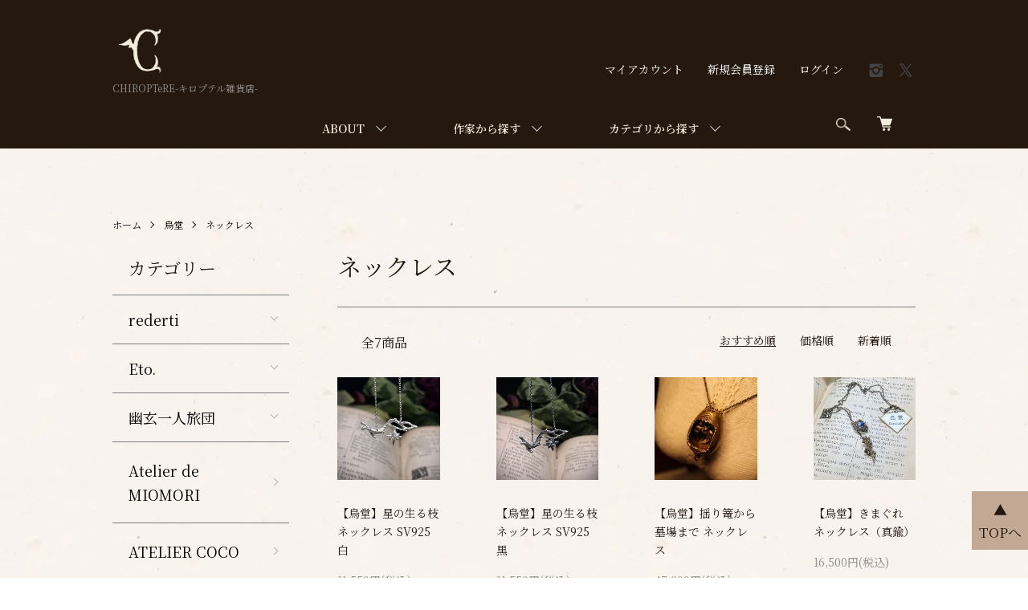

--- FILE ---
content_type: text/html; charset=EUC-JP
request_url: https://chiroptere-store.com/?mode=cate&cbid=2755681&csid=5
body_size: 14115
content:
<!DOCTYPE html PUBLIC "-//W3C//DTD XHTML 1.0 Transitional//EN" "http://www.w3.org/TR/xhtml1/DTD/xhtml1-transitional.dtd">
<html xmlns:og="http://ogp.me/ns#" xmlns:fb="http://www.facebook.com/2008/fbml" xmlns:mixi="http://mixi-platform.com/ns#" xmlns="http://www.w3.org/1999/xhtml" xml:lang="ja" lang="ja" dir="ltr">
<head>
<meta http-equiv="content-type" content="text/html; charset=euc-jp" />
<meta http-equiv="X-UA-Compatible" content="IE=edge,chrome=1" />
<meta name="viewport" content="width=device-width,initial-scale=1">
<title>ネックレス - CHIROPTeRE-キロプテル雑貨店-</title>
<meta name="Keywords" content="ネックレス,chiroptere" />
<meta name="Description" content="CHIROTeRE-キロプテル雑貨店-はハンドメイド作品をはじめとした様々なアクセサリーや雑貨を扱う雑貨店です。" />
<meta name="Author" content="TETSUYA IDA &amp;amp;amp; IDA AKI" />
<meta name="Copyright" content="GMOペパボ" />
<meta http-equiv="content-style-type" content="text/css" />
<meta http-equiv="content-script-type" content="text/javascript" />
<link rel="stylesheet" href="https://chiroptere-store.com/css/framework/colormekit.css" type="text/css" />
<link rel="stylesheet" href="https://chiroptere-store.com/css/framework/colormekit-responsive.css" type="text/css" />
<link rel="stylesheet" href="https://img21.shop-pro.jp/PA01471/751/css/1/index.css?cmsp_timestamp=20260108211534" type="text/css" />
<link rel="stylesheet" href="https://img21.shop-pro.jp/PA01471/751/css/1/product_list.css?cmsp_timestamp=20260108211534" type="text/css" />

<link rel="alternate" type="application/rss+xml" title="rss" href="https://chiroptere-store.com/?mode=rss" />
<link rel="shortcut icon" href="https://img21.shop-pro.jp/PA01471/751/favicon.ico?cmsp_timestamp=20260108212201" />
<script type="text/javascript" src="//ajax.googleapis.com/ajax/libs/jquery/1.7.2/jquery.min.js" ></script>
<meta property="og:title" content="ネックレス - CHIROPTeRE-キロプテル雑貨店-" />
<meta property="og:description" content="CHIROTeRE-キロプテル雑貨店-はハンドメイド作品をはじめとした様々なアクセサリーや雑貨を扱う雑貨店です。" />
<meta property="og:url" content="https://chiroptere-store.com?mode=cate&cbid=2755681&csid=5" />
<meta property="og:site_name" content="CHIROPTeRE-キロプテル雑貨店-" />
<meta property="og:image" content=""/>
<meta name="facebook-domain-verification" content="s0ny2eyn8a8bes9m7xg66h77s5tqck" />

<link rel="preconnect" href="https://fonts.gstatic.com">
<link href="https://fonts.googleapis.com/css2?family=Noto+Serif+JP:wght@400;600&display=swap" rel="stylesheet">
<script>
  var Colorme = {"page":"product_list","shop":{"account_id":"PA01471751","title":"CHIROPTeRE-\u30ad\u30ed\u30d7\u30c6\u30eb\u96d1\u8ca8\u5e97-"},"basket":{"total_price":0,"items":[]},"customer":{"id":null}};

  (function() {
    function insertScriptTags() {
      var scriptTagDetails = [{"src":"https:\/\/colorme-cdn.cart-rcv.jp\/PA01471751\/all-6e7348bc9cdf874486b9a329e7a66e68-357.js","integrity":null}];
      var entry = document.getElementsByTagName('script')[0];

      scriptTagDetails.forEach(function(tagDetail) {
        var script = document.createElement('script');

        script.type = 'text/javascript';
        script.src = tagDetail.src;
        script.async = true;

        if( tagDetail.integrity ) {
          script.integrity = tagDetail.integrity;
          script.setAttribute('crossorigin', 'anonymous');
        }

        entry.parentNode.insertBefore(script, entry);
      })
    }

    window.addEventListener('load', insertScriptTags, false);
  })();
</script>
<script async src="https://zen.one/analytics.js"></script>
</head>
<body>
<meta name="colorme-acc-payload" content="?st=1&pt=10028&ut=2755681,5&at=PA01471751&v=20260123170535&re=&cn=2c452b636f48d9f1a1caeec4ed71a030" width="1" height="1" alt="" /><script>!function(){"use strict";Array.prototype.slice.call(document.getElementsByTagName("script")).filter((function(t){return t.src&&t.src.match(new RegExp("dist/acc-track.js$"))})).forEach((function(t){return document.body.removeChild(t)})),function t(c){var r=arguments.length>1&&void 0!==arguments[1]?arguments[1]:0;if(!(r>=c.length)){var e=document.createElement("script");e.onerror=function(){return t(c,r+1)},e.src="https://"+c[r]+"/dist/acc-track.js?rev=3",document.body.appendChild(e)}}(["acclog001.shop-pro.jp","acclog002.shop-pro.jp"])}();</script><script src="https://img.shop-pro.jp/tmpl_js/86/jquery.tile.js"></script>
<script src="https://img.shop-pro.jp/tmpl_js/86/jquery.skOuterClick.js"></script>

<div id="TOP_Button">
<a href="#Top_Port">▲<br>
TOPへ</a>
</div>

<div id="Top_Port"></div>


<div class="l-header">
  <div class="l-header-main u-container">
    <div class="l-header-main__in">
      <div class="l-header-logo">
        <h1 class="l-header-logo__img">
          <a href="https://chiroptere-store.com/"><img src="https://img21.shop-pro.jp/PA01471/751/PA01471751.png?cmsp_timestamp=20260108212201" alt="CHIROPTeRE-キロプテル雑貨店-" /></a>
        </h1>
                  <p class="l-header-logo__txt">
            CHIROPTeRE-キロプテル雑貨店-
          </p>
              </div>
      <div class="l-header-search">
        <button class="l-header-search__btn js-mega-menu-btn js-search-btn">
          <img src="https://img21.shop-pro.jp/PA01471/751/etc/icon-search.png" alt="検索" />
        </button>
        <div class="l-header-search__contents js-mega-menu-contents">
          <div class="l-header-search__box">
            <form action="https://chiroptere-store.com/" method="GET" class="l-header-search__form">
              <input type="hidden" name="mode" value="srh" />
              <div class="l-header-search__input">
                <input type="text" name="keyword" placeholder="商品検索" />
              </div>
              <button class="l-header-search__submit" type="submit">
                <img src="https://img.shop-pro.jp/tmpl_img/86/icon-search.png" alt="送信" />
              </button>
            </form>
            <button class="l-header-search__close js-search-close" type="submit" aria-label="閉じる">
              <span></span>
              <span></span>
            </button>
          </div>
        </div>
        <div class="l-header-cart">
          <a href="https://chiroptere-store.com/cart/proxy/basket?shop_id=PA01471751&shop_domain=chiroptere-store.com">
            <img src="https://img21.shop-pro.jp/PA01471/751/etc/icon-cart.png" alt="カートを見る" />
            <span class="p-global-header__cart-count">
              0
            </span>
          </a>
        </div>
      </div>
      <button class="l-menu-btn js-navi-open" aria-label="メニュー">
        <span></span>
        <span></span>
      </button>
    </div>
    <div class="l-main-navi">
      <div class="l-main-navi__in">
        <ul class="l-main-navi-list">
					
                    <li class="l-main-navi-list__item">
            <div class="l-main-navi-list__ttl">
              ABOUT
            </div>
            <button class="l-main-navi-list__link js-mega-menu-btn">
              ABOUT
            </button>
            <div class="l-mega-menu js-mega-menu-contents">
              <ul class="l-mega-menu-list">
                                <li class="l-mega-menu-list__item">
                  <a class="l-mega-menu-list__link" href="https://chiroptere-store.com/?mode=f1">
                    キロプテル雑貨店とは
                  </a>
                </li>
                                <li class="l-mega-menu-list__item">
                  <a class="l-mega-menu-list__link" href="https://chiroptere-store.com/?mode=f3">
                    実店舗アクセス
                  </a>
                </li>
                              </ul>
            </div>
          </li>
          					
					
                              <li class="l-main-navi-list__item">
            <div class="l-main-navi-list__ttl">
              作家から探す
            </div>
            <button class="l-main-navi-list__link js-mega-menu-btn">
              作家から探す
            </button>
            <div class="l-mega-menu js-mega-menu-contents">
              <ul class="l-mega-menu-list">
                                <li class="l-mega-menu-list__item">
                  <a class="l-mega-menu-list__link" href="https://chiroptere-store.com/?mode=cate&cbid=2897127&csid=0">
                    rederti
                  </a>
                </li>
                                                    <li class="l-mega-menu-list__item">
                  <a class="l-mega-menu-list__link" href="https://chiroptere-store.com/?mode=cate&cbid=2786032&csid=0">
                    Eto.
                  </a>
                </li>
                                                    <li class="l-mega-menu-list__item">
                  <a class="l-mega-menu-list__link" href="https://chiroptere-store.com/?mode=cate&cbid=2797932&csid=0">
                    幽玄一人旅団
                  </a>
                </li>
                                                    <li class="l-mega-menu-list__item">
                  <a class="l-mega-menu-list__link" href="https://chiroptere-store.com/?mode=cate&cbid=2759012&csid=0">
                    Atelier de MIOMORI
                  </a>
                </li>
                                                    <li class="l-mega-menu-list__item">
                  <a class="l-mega-menu-list__link" href="https://chiroptere-store.com/?mode=cate&cbid=2755687&csid=0">
                    ATELIER COCO
                  </a>
                </li>
                                                    <li class="l-mega-menu-list__item">
                  <a class="l-mega-menu-list__link" href="https://chiroptere-store.com/?mode=cate&cbid=2780753&csid=0">
                    Boo!Do堂
                  </a>
                </li>
                                                    <li class="l-mega-menu-list__item">
                  <a class="l-mega-menu-list__link" href="https://chiroptere-store.com/?mode=cate&cbid=2755685&csid=0">
                    Crystallum
                  </a>
                </li>
                                                    <li class="l-mega-menu-list__item">
                  <a class="l-mega-menu-list__link" href="https://chiroptere-store.com/?mode=cate&cbid=2776858&csid=0">
                    ehonno.
                  </a>
                </li>
                                                    <li class="l-mega-menu-list__item">
                  <a class="l-mega-menu-list__link" href="https://chiroptere-store.com/?mode=cate&cbid=2755676&csid=0">
                     Etoile des neiges
                  </a>
                </li>
                                                    <li class="l-mega-menu-list__item">
                  <a class="l-mega-menu-list__link" href="https://chiroptere-store.com/?mode=cate&cbid=2780695&csid=0">
                    Fish Born Chips
                  </a>
                </li>
                                                    <li class="l-mega-menu-list__item">
                  <a class="l-mega-menu-list__link" href="https://chiroptere-store.com/?mode=cate&cbid=2765179&csid=0">
                    hellbent lab.
                  </a>
                </li>
                                                    <li class="l-mega-menu-list__item">
                  <a class="l-mega-menu-list__link" href="https://chiroptere-store.com/?mode=cate&cbid=2755677&csid=0">
                    kaus
                  </a>
                </li>
                                                    <li class="l-mega-menu-list__item">
                  <a class="l-mega-menu-list__link" href="https://chiroptere-store.com/?mode=cate&cbid=2755682&csid=0">
                    Louloudia
                  </a>
                </li>
                                                    <li class="l-mega-menu-list__item">
                  <a class="l-mega-menu-list__link" href="https://chiroptere-store.com/?mode=cate&cbid=2755678&csid=0">
                    microcosm
                  </a>
                </li>
                                                    <li class="l-mega-menu-list__item">
                  <a class="l-mega-menu-list__link" href="https://chiroptere-store.com/?mode=cate&cbid=2776859&csid=0">
                    mycetozoa
                  </a>
                </li>
                                                    <li class="l-mega-menu-list__item">
                  <a class="l-mega-menu-list__link" href="https://chiroptere-store.com/?mode=cate&cbid=2755679&csid=0">
                    Nautica
                  </a>
                </li>
                                                    <li class="l-mega-menu-list__item">
                  <a class="l-mega-menu-list__link" href="https://chiroptere-store.com/?mode=cate&cbid=2755680&csid=0">
                    waterblue
                  </a>
                </li>
                                                    <li class="l-mega-menu-list__item">
                  <a class="l-mega-menu-list__link" href="https://chiroptere-store.com/?mode=cate&cbid=2755684&csid=0">
                    913WORKS
                  </a>
                </li>
                                                    <li class="l-mega-menu-list__item">
                  <a class="l-mega-menu-list__link" href="https://chiroptere-store.com/?mode=cate&cbid=2755686&csid=0">
                    アトリエpuchuco
                  </a>
                </li>
                                                    <li class="l-mega-menu-list__item">
                  <a class="l-mega-menu-list__link" href="https://chiroptere-store.com/?mode=cate&cbid=2911705&csid=0">
                    暁月古博展
                  </a>
                </li>
                                                    <li class="l-mega-menu-list__item">
                  <a class="l-mega-menu-list__link" href="https://chiroptere-store.com/?mode=cate&cbid=2776857&csid=0">
                    医療雑貨 生みたて卵屋
                  </a>
                </li>
                                                    <li class="l-mega-menu-list__item">
                  <a class="l-mega-menu-list__link" href="https://chiroptere-store.com/?mode=cate&cbid=2755681&csid=0">
                    烏堂
                  </a>
                </li>
                                                    <li class="l-mega-menu-list__item">
                  <a class="l-mega-menu-list__link" href="https://chiroptere-store.com/?mode=cate&cbid=2755675&csid=0">
                    樹のかけら
                  </a>
                </li>
                                                    <li class="l-mega-menu-list__item">
                  <a class="l-mega-menu-list__link" href="https://chiroptere-store.com/?mode=cate&cbid=2755683&csid=0">
                    追憶の蒐集
                  </a>
                </li>
                                                    <li class="l-mega-menu-list__item">
                  <a class="l-mega-menu-list__link" href="https://chiroptere-store.com/?mode=cate&cbid=2816018&csid=0">
                    PAViLiON
                  </a>
                </li>
                                                    <li class="l-mega-menu-list__item">
                  <a class="l-mega-menu-list__link" href="https://chiroptere-store.com/?mode=cate&cbid=2817766&csid=0">
                    Vanity Sorcery
                  </a>
                </li>
                                                    <li class="l-mega-menu-list__item">
                  <a class="l-mega-menu-list__link" href="https://chiroptere-store.com/?mode=cate&cbid=2819684&csid=0">
                    HOASHIYUSUKE
                  </a>
                </li>
                                                    <li class="l-mega-menu-list__item">
                  <a class="l-mega-menu-list__link" href="https://chiroptere-store.com/?mode=cate&cbid=2821617&csid=0">
                    青い鳥森林研究所
                  </a>
                </li>
                                                    <li class="l-mega-menu-list__item">
                  <a class="l-mega-menu-list__link" href="https://chiroptere-store.com/?mode=cate&cbid=2833784&csid=0">
                    うつせみ標本屋
                  </a>
                </li>
                                                    <li class="l-mega-menu-list__item">
                  <a class="l-mega-menu-list__link" href="https://chiroptere-store.com/?mode=cate&cbid=2837450&csid=0">
                    境界の森
                  </a>
                </li>
                                                    <li class="l-mega-menu-list__item">
                  <a class="l-mega-menu-list__link" href="https://chiroptere-store.com/?mode=cate&cbid=2759683&csid=0">
                    ORDER ITEM
                  </a>
                </li>
                              </ul>
            </div>
          </li>
                                                  <li class="l-main-navi-list__item">
            <div class="l-main-navi-list__ttl">
              カテゴリから探す
            </div>
            <button class="l-main-navi-list__link js-mega-menu-btn">
              カテゴリから探す
            </button>
            <div class="l-mega-menu js-mega-menu-contents">
              <ul class="l-mega-menu-list">
                                <li class="l-mega-menu-list__item">
                  <a class="l-mega-menu-list__link" href="https://chiroptere-store.com/?mode=grp&gid=2621859">
                    身につけるモノ
                  </a>
                </li>
                                                    <li class="l-mega-menu-list__item">
                  <a class="l-mega-menu-list__link" href="https://chiroptere-store.com/?mode=grp&gid=2642325">
                    小物・雑貨のモノ
                  </a>
                </li>
                                                    <li class="l-mega-menu-list__item">
                  <a class="l-mega-menu-list__link" href="https://chiroptere-store.com/?mode=grp&gid=2622151">
                    紙のモノ・文房具
                  </a>
                </li>
                                                    <li class="l-mega-menu-list__item">
                  <a class="l-mega-menu-list__link" href="https://chiroptere-store.com/?mode=grp&gid=2622162">
                    飾るモノ・置くモノ
                  </a>
                </li>
                                                    <li class="l-mega-menu-list__item">
                  <a class="l-mega-menu-list__link" href="https://chiroptere-store.com/?mode=grp&gid=2622173">
                    古いモノ・アンティーク
                  </a>
                </li>
                                                    <li class="l-mega-menu-list__item">
                  <a class="l-mega-menu-list__link" href="https://chiroptere-store.com/?mode=grp&gid=2622138">
                    動物のモノ
                  </a>
                </li>
                                                    <li class="l-mega-menu-list__item">
                  <a class="l-mega-menu-list__link" href="https://chiroptere-store.com/?mode=grp&gid=2622143">
                    虫のモノ
                  </a>
                </li>
                                                    <li class="l-mega-menu-list__item">
                  <a class="l-mega-menu-list__link" href="https://chiroptere-store.com/?mode=grp&gid=2622146">
                    植物のモノ
                  </a>
                </li>
                                                    <li class="l-mega-menu-list__item">
                  <a class="l-mega-menu-list__link" href="https://chiroptere-store.com/?mode=grp&gid=2622179">
                    海のモノ・水辺のモノ
                  </a>
                </li>
                                                    <li class="l-mega-menu-list__item">
                  <a class="l-mega-menu-list__link" href="https://chiroptere-store.com/?mode=grp&gid=2622178">
                    絵画・イラストのモノ
                  </a>
                </li>
                                                    <li class="l-mega-menu-list__item">
                  <a class="l-mega-menu-list__link" href="https://chiroptere-store.com/?mode=grp&gid=2622174">
                    不思議のモノ
                  </a>
                </li>
                                                    <li class="l-mega-menu-list__item">
                  <a class="l-mega-menu-list__link" href="https://chiroptere-store.com/?mode=grp&gid=2622170">
                    石のモノ
                  </a>
                </li>
                                                    <li class="l-mega-menu-list__item">
                  <a class="l-mega-menu-list__link" href="https://chiroptere-store.com/?mode=grp&gid=2642722">
                    街並み・建造物・景色
                  </a>
                </li>
                                                    <li class="l-mega-menu-list__item">
                  <a class="l-mega-menu-list__link" href="https://chiroptere-store.com/?mode=grp&gid=2622171">
                    真鍮（brass）
                  </a>
                </li>
                                                    <li class="l-mega-menu-list__item">
                  <a class="l-mega-menu-list__link" href="https://chiroptere-store.com/?mode=grp&gid=2622172">
                    銀（Silver）
                  </a>
                </li>
                                                    <li class="l-mega-menu-list__item">
                  <a class="l-mega-menu-list__link" href="https://chiroptere-store.com/?mode=grp&gid=2625032">
                    メインカラー
                  </a>
                </li>
                                                    <li class="l-mega-menu-list__item">
                  <a class="l-mega-menu-list__link" href="https://chiroptere-store.com/?mode=grp&gid=2683151">
                    粘菌類のモノ
                  </a>
                </li>
                                                    <li class="l-mega-menu-list__item">
                  <a class="l-mega-menu-list__link" href="https://chiroptere-store.com/?mode=grp&gid=2715241">
                    皮のモノ
                  </a>
                </li>
                                                    <li class="l-mega-menu-list__item">
                  <a class="l-mega-menu-list__link" href="https://chiroptere-store.com/?mode=grp&gid=2717411">
                    魔法の杖・ワンド
                  </a>
                </li>
                                                    <li class="l-mega-menu-list__item">
                  <a class="l-mega-menu-list__link" href="https://chiroptere-store.com/?mode=grp&gid=2944616">
                    ゴールド
                  </a>
                </li>
                                                    <li class="l-mega-menu-list__item">
                  <a class="l-mega-menu-list__link" href="https://chiroptere-store.com/?mode=grp&gid=3023260">
                    ステンレス
                  </a>
                </li>
                                                    <li class="l-mega-menu-list__item">
                  <a class="l-mega-menu-list__link" href="https://chiroptere-store.com/?mode=grp&gid=3023269">
                    チタン
                  </a>
                </li>
                              </ul>
            </div>
          </li>
                    
        </ul>



							
        <div class="l-help-navi-box">
          <ul class="l-help-navi-list">
            <li class="l-help-navi-list__item">
              <a class="l-help-navi-list__link" href="https://chiroptere-store.com/?mode=myaccount">マイアカウント</a>
            </li>
                                                            <li class="l-help-navi-list__item">
                    <a class="l-help-navi-list__link" href="https://chiroptere-store.com/customer/signup/new">新規会員登録</a>
                  </li>
                                <li class="l-help-navi-list__item">
                  <a class="l-help-navi-list__link" href="https://chiroptere-store.com/?mode=login&shop_back_url=https%3A%2F%2Fchiroptere-store.com%2F">ログイン</a>
                </li>
                                    </ul>
          <ul class="l-sns-navi-list u-opa">
                        <li class="l-sns-navi-list__item">
              <a href="https://instagram.com/chiroptere_osaka" target="_blank">
                <i class="icon-lg-b icon-instagram" aria-label="instagram"></i>
              </a>
            </li>
                                                <li class="l-sns-navi-list__item">
              <a href="https://twitter.com/CHIROPTeRE_osk" target="_blank">
                <i class="icon-lg-b icon-twitter" aria-label="Twitter"></i>
              </a>
            </li>
                                    <!-- <li class="l-sns-navi-list__item">
              <a href="" target="_blank">
                <i class="icon-lg-b icon-pinterest" aria-label="pinterest"></i>
              </a>
            </li> -->
          </ul>
        </div>
      </div>
    </div>
    <div class="l-main-navi-overlay js-navi-close"></div>
  </div>
</div>

<div class="l-main product_list">
  <div class="l-main product_list">
  
  <div class="c-breadcrumbs u-container">
    <ul class="c-breadcrumbs-list">
      <li class="c-breadcrumbs-list__item">
        <a href="https://chiroptere-store.com/">
          ホーム
        </a>
      </li>
                  <li class="c-breadcrumbs-list__item">
        <a href="?mode=cate&cbid=2755681&csid=0">
          烏堂
        </a>
      </li>
                  <li class="c-breadcrumbs-list__item">
        <a href="?mode=cate&cbid=2755681&csid=5">
          ネックレス
        </a>
      </li>
                </ul>
  </div>
  
  <div class="l-contents-wrap u-container">
    
    <div class="l-contents-main">
      <h2 class="p-category__ttl">
                  ネックレス
              </h2>
      
            
      
            
      
            
      
            
      
            
              <div class="p-item-list-head">
          <div class="p-item-list-num">
            全7商品
          </div>
          
          <ul class="p-item-sort-list">
            <li class="p-item-sort-list__item">
                          <span>おすすめ順</span>
                        </li>
            <li class="p-item-sort-list__item">
                          <a href="?mode=cate&cbid=2755681&csid=5&sort=p">価格順</a>
                          </li>
            <li class="p-item-sort-list__item">
                          <a href="?mode=cate&cbid=2755681&csid=5&sort=n">新着順</a>
                          </li>
          </ul>
          
        </div>
        
        <ul class="c-item-list">
                    <li class="c-item-list__item">
            <div class="c-item-list__img u-img-scale">
              <a href="?pid=162032579">
                                <img src="https://img21.shop-pro.jp/PA01471/751/product/162032579_th.jpg?cmsp_timestamp=20210908201749" alt=""/>
                              </a>
            </div>
            <div class="c-item-list__txt">
              <div class="c-item-list__ttl">
                <a href="?pid=162032579">
                  【烏堂】星の生る枝 ネックレス SV925 白
                </a>
              </div>
                            <div class="c-item-list__price">
                                11,550円(税込)
                                              </div>
                                                                                  </div>
          </li>
                    <li class="c-item-list__item">
            <div class="c-item-list__img u-img-scale">
              <a href="?pid=163223213">
                                <img src="https://img21.shop-pro.jp/PA01471/751/product/163223213_th.jpg?cmsp_timestamp=20210916113215" alt=""/>
                              </a>
            </div>
            <div class="c-item-list__txt">
              <div class="c-item-list__ttl">
                <a href="?pid=163223213">
                  【烏堂】星の生る枝 ネックレス SV925黒
                </a>
              </div>
                            <div class="c-item-list__price">
                                11,550円(税込)
                                              </div>
                                                                                  </div>
          </li>
                    <li class="c-item-list__item">
            <div class="c-item-list__img u-img-scale">
              <a href="?pid=166713774">
                                <img src="https://img21.shop-pro.jp/PA01471/751/product/166713774_th.jpg?cmsp_timestamp=20220217150518" alt=""/>
                              </a>
            </div>
            <div class="c-item-list__txt">
              <div class="c-item-list__ttl">
                <a href="?pid=166713774">
                  【烏堂】揺り篭から墓場まで ネックレス
                </a>
              </div>
                            <div class="c-item-list__price">
                                47,300円(税込)
                                              </div>
                                                                                  </div>
          </li>
                    <li class="c-item-list__item">
            <div class="c-item-list__img u-img-scale">
              <a href="?pid=175441157">
                                <img src="https://img21.shop-pro.jp/PA01471/751/product/175441157_th.jpg?cmsp_timestamp=20230623182440" alt=""/>
                              </a>
            </div>
            <div class="c-item-list__txt">
              <div class="c-item-list__ttl">
                <a href="?pid=175441157">
                  【烏堂】きまぐれ　ネックレス（真鍮）
                </a>
              </div>
                            <div class="c-item-list__price">
                                16,500円(税込)
                                              </div>
                                                                                  </div>
          </li>
                    <li class="c-item-list__item">
            <div class="c-item-list__img u-img-scale">
              <a href="?pid=181707490">
                                <img src="https://img21.shop-pro.jp/PA01471/751/product/181707490_th.jpg?cmsp_timestamp=20240804142352" alt=""/>
                              </a>
            </div>
            <div class="c-item-list__txt">
              <div class="c-item-list__ttl">
                <a href="?pid=181707490">
                  【烏堂】きまぐれ　ネックレス　sv925×黒　アンティークガラス青
                </a>
              </div>
                            <div class="c-item-list__price">
                                22,000円(税込)
                                              </div>
                                                                                  </div>
          </li>
                    <li class="c-item-list__item">
            <div class="c-item-list__img u-img-scale">
              <a href="?pid=162031697">
                                <img src="https://img21.shop-pro.jp/PA01471/751/product/162031697_th.jpg?cmsp_timestamp=20210908201607" alt=""/>
                              </a>
            </div>
            <div class="c-item-list__txt">
              <div class="c-item-list__ttl">
                <a href="?pid=162031697">
                  【烏堂】カラスの脚ネックレス【Crow's claws】
                </a>
              </div>
                                          <div class="c-item-list__price is-soldout">
                SOLD OUT
              </div>
                                                      </div>
          </li>
                    <li class="c-item-list__item">
            <div class="c-item-list__img u-img-scale">
              <a href="?pid=162032594">
                                <img src="https://img21.shop-pro.jp/PA01471/751/product/162032594_th.jpg?cmsp_timestamp=20210908201930" alt=""/>
                              </a>
            </div>
            <div class="c-item-list__txt">
              <div class="c-item-list__ttl">
                <a href="?pid=162032594">
                  【烏堂】ランタン ネックレス 真鍮
                </a>
              </div>
                                          <div class="c-item-list__price is-soldout">
                SOLD OUT
              </div>
                                                      </div>
          </li>
                  </ul>
        
        
                
            
            
      
            
      
            
    </div>
    
    <div class="l-contents-side">
      
                  <div class="l-side-navi">
        <h3 class="l-side-navi__ttl">
          カテゴリー
        </h3>
        <ul class="l-side-navi-list">
                    <li class="l-side-navi-list__item">
                          <button class="l-side-navi-list__link js-toggle-btn">
                rederti
              </button>
                                                <ul class="l-side-navi-sub-list js-toggle-contents">
              <li class="l-side-navi-sub-list__item">
                <a href="https://chiroptere-store.com/?mode=cate&cbid=2897127&csid=0" class="l-side-navi-sub-list__link">
                  全てのrederti
                </a>
              </li>
                            <li class="l-side-navi-sub-list__item">
                <a href="https://chiroptere-store.com/?mode=cate&cbid=2897127&csid=1" class="l-side-navi-sub-list__link">
                  ポストカード
                </a>
              </li>
                                                  <li class="l-side-navi-sub-list__item">
                <a href="https://chiroptere-store.com/?mode=cate&cbid=2897127&csid=2" class="l-side-navi-sub-list__link">
                  アクリルキーホルダー
                </a>
              </li>
                                                  <li class="l-side-navi-sub-list__item">
                <a href="https://chiroptere-store.com/?mode=cate&cbid=2897127&csid=3" class="l-side-navi-sub-list__link">
                  ポーチ
                </a>
              </li>
                                                  <li class="l-side-navi-sub-list__item">
                <a href="https://chiroptere-store.com/?mode=cate&cbid=2897127&csid=4" class="l-side-navi-sub-list__link">
                  ステッカー
                </a>
              </li>
                                                  <li class="l-side-navi-sub-list__item">
                <a href="https://chiroptere-store.com/?mode=cate&cbid=2897127&csid=5" class="l-side-navi-sub-list__link">
                  アパレル
                </a>
              </li>
                                                  <li class="l-side-navi-sub-list__item">
                <a href="https://chiroptere-store.com/?mode=cate&cbid=2897127&csid=6" class="l-side-navi-sub-list__link">
                  バッグ
                </a>
              </li>
                                                  <li class="l-side-navi-sub-list__item">
                <a href="https://chiroptere-store.com/?mode=cate&cbid=2897127&csid=7" class="l-side-navi-sub-list__link">
                  その他
                </a>
              </li>
                        </ul>
                                  </li>
                    <li class="l-side-navi-list__item">
                          <button class="l-side-navi-list__link js-toggle-btn">
                Eto.
              </button>
                                                <ul class="l-side-navi-sub-list js-toggle-contents">
              <li class="l-side-navi-sub-list__item">
                <a href="https://chiroptere-store.com/?mode=cate&cbid=2786032&csid=0" class="l-side-navi-sub-list__link">
                  全てのEto.
                </a>
              </li>
                            <li class="l-side-navi-sub-list__item">
                <a href="https://chiroptere-store.com/?mode=cate&cbid=2786032&csid=1" class="l-side-navi-sub-list__link">
                  リング
                </a>
              </li>
                                                  <li class="l-side-navi-sub-list__item">
                <a href="https://chiroptere-store.com/?mode=cate&cbid=2786032&csid=2" class="l-side-navi-sub-list__link">
                  ネックレス
                </a>
              </li>
                                                  <li class="l-side-navi-sub-list__item">
                <a href="https://chiroptere-store.com/?mode=cate&cbid=2786032&csid=3" class="l-side-navi-sub-list__link">
                  ピアス
                </a>
              </li>
                                                  <li class="l-side-navi-sub-list__item">
                <a href="https://chiroptere-store.com/?mode=cate&cbid=2786032&csid=4" class="l-side-navi-sub-list__link">
                  イヤリング
                </a>
              </li>
                                                  <li class="l-side-navi-sub-list__item">
                <a href="https://chiroptere-store.com/?mode=cate&cbid=2786032&csid=5" class="l-side-navi-sub-list__link">
                  その他
                </a>
              </li>
                        </ul>
                                  </li>
                    <li class="l-side-navi-list__item">
                          <button class="l-side-navi-list__link js-toggle-btn">
                幽玄一人旅団
              </button>
                                                <ul class="l-side-navi-sub-list js-toggle-contents">
              <li class="l-side-navi-sub-list__item">
                <a href="https://chiroptere-store.com/?mode=cate&cbid=2797932&csid=0" class="l-side-navi-sub-list__link">
                  全ての幽玄一人旅団
                </a>
              </li>
                            <li class="l-side-navi-sub-list__item">
                <a href="https://chiroptere-store.com/?mode=cate&cbid=2797932&csid=1" class="l-side-navi-sub-list__link">
                  ネックレス
                </a>
              </li>
                                                  <li class="l-side-navi-sub-list__item">
                <a href="https://chiroptere-store.com/?mode=cate&cbid=2797932&csid=2" class="l-side-navi-sub-list__link">
                  リング
                </a>
              </li>
                                                  <li class="l-side-navi-sub-list__item">
                <a href="https://chiroptere-store.com/?mode=cate&cbid=2797932&csid=3" class="l-side-navi-sub-list__link">
                  その他
                </a>
              </li>
                        </ul>
                                  </li>
                    <li class="l-side-navi-list__item">
                          <a href="https://chiroptere-store.com/?mode=cate&cbid=2759012&csid=0" class="l-side-navi-list__link is-link">
                Atelier de MIOMORI
              </a>
                                  </li>
                    <li class="l-side-navi-list__item">
                          <a href="https://chiroptere-store.com/?mode=cate&cbid=2755687&csid=0" class="l-side-navi-list__link is-link">
                ATELIER COCO
              </a>
                                  </li>
                    <li class="l-side-navi-list__item">
                          <button class="l-side-navi-list__link js-toggle-btn">
                Boo!Do堂
              </button>
                                                <ul class="l-side-navi-sub-list js-toggle-contents">
              <li class="l-side-navi-sub-list__item">
                <a href="https://chiroptere-store.com/?mode=cate&cbid=2780753&csid=0" class="l-side-navi-sub-list__link">
                  全てのBoo!Do堂
                </a>
              </li>
                            <li class="l-side-navi-sub-list__item">
                <a href="https://chiroptere-store.com/?mode=cate&cbid=2780753&csid=1" class="l-side-navi-sub-list__link">
                  ネックレス・チョーカー
                </a>
              </li>
                                                  <li class="l-side-navi-sub-list__item">
                <a href="https://chiroptere-store.com/?mode=cate&cbid=2780753&csid=2" class="l-side-navi-sub-list__link">
                  ブローチ
                </a>
              </li>
                                                  <li class="l-side-navi-sub-list__item">
                <a href="https://chiroptere-store.com/?mode=cate&cbid=2780753&csid=3" class="l-side-navi-sub-list__link">
                  ピアス・イヤリング
                </a>
              </li>
                        </ul>
                                  </li>
                    <li class="l-side-navi-list__item">
                          <button class="l-side-navi-list__link js-toggle-btn">
                Crystallum
              </button>
                                                <ul class="l-side-navi-sub-list js-toggle-contents">
              <li class="l-side-navi-sub-list__item">
                <a href="https://chiroptere-store.com/?mode=cate&cbid=2755685&csid=0" class="l-side-navi-sub-list__link">
                  全てのCrystallum
                </a>
              </li>
                            <li class="l-side-navi-sub-list__item">
                <a href="https://chiroptere-store.com/?mode=cate&cbid=2755685&csid=1" class="l-side-navi-sub-list__link">
                  フラスコ作品
                </a>
              </li>
                                                  <li class="l-side-navi-sub-list__item">
                <a href="https://chiroptere-store.com/?mode=cate&cbid=2755685&csid=2" class="l-side-navi-sub-list__link">
                  試験管作品
                </a>
              </li>
                                                  <li class="l-side-navi-sub-list__item">
                <a href="https://chiroptere-store.com/?mode=cate&cbid=2755685&csid=3" class="l-side-navi-sub-list__link">
                  アクセサリー・その他
                </a>
              </li>
                        </ul>
                                  </li>
                    <li class="l-side-navi-list__item">
                          <button class="l-side-navi-list__link js-toggle-btn">
                ehonno.
              </button>
                                                <ul class="l-side-navi-sub-list js-toggle-contents">
              <li class="l-side-navi-sub-list__item">
                <a href="https://chiroptere-store.com/?mode=cate&cbid=2776858&csid=0" class="l-side-navi-sub-list__link">
                  全てのehonno.
                </a>
              </li>
                            <li class="l-side-navi-sub-list__item">
                <a href="https://chiroptere-store.com/?mode=cate&cbid=2776858&csid=1" class="l-side-navi-sub-list__link">
                  リング
                </a>
              </li>
                                                  <li class="l-side-navi-sub-list__item">
                <a href="https://chiroptere-store.com/?mode=cate&cbid=2776858&csid=2" class="l-side-navi-sub-list__link">
                  ネックレス
                </a>
              </li>
                                                  <li class="l-side-navi-sub-list__item">
                <a href="https://chiroptere-store.com/?mode=cate&cbid=2776858&csid=3" class="l-side-navi-sub-list__link">
                  ピアス・イヤリング・イヤーカフ
                </a>
              </li>
                                                  <li class="l-side-navi-sub-list__item">
                <a href="https://chiroptere-store.com/?mode=cate&cbid=2776858&csid=4" class="l-side-navi-sub-list__link">
                  ブローチ
                </a>
              </li>
                        </ul>
                                  </li>
                    <li class="l-side-navi-list__item">
                          <button class="l-side-navi-list__link js-toggle-btn">
                 Etoile des neiges
              </button>
                                                <ul class="l-side-navi-sub-list js-toggle-contents">
              <li class="l-side-navi-sub-list__item">
                <a href="https://chiroptere-store.com/?mode=cate&cbid=2755676&csid=0" class="l-side-navi-sub-list__link">
                  全ての Etoile des neiges
                </a>
              </li>
                            <li class="l-side-navi-sub-list__item">
                <a href="https://chiroptere-store.com/?mode=cate&cbid=2755676&csid=1" class="l-side-navi-sub-list__link">
                  リング
                </a>
              </li>
                                                  <li class="l-side-navi-sub-list__item">
                <a href="https://chiroptere-store.com/?mode=cate&cbid=2755676&csid=2" class="l-side-navi-sub-list__link">
                  ネックレス
                </a>
              </li>
                                                  <li class="l-side-navi-sub-list__item">
                <a href="https://chiroptere-store.com/?mode=cate&cbid=2755676&csid=3" class="l-side-navi-sub-list__link">
                  ピアス・イヤリング
                </a>
              </li>
                        </ul>
                                  </li>
                    <li class="l-side-navi-list__item">
                          <a href="https://chiroptere-store.com/?mode=cate&cbid=2780695&csid=0" class="l-side-navi-list__link is-link">
                Fish Born Chips
              </a>
                                  </li>
                    <li class="l-side-navi-list__item">
                          <button class="l-side-navi-list__link js-toggle-btn">
                hellbent lab.
              </button>
                                                <ul class="l-side-navi-sub-list js-toggle-contents">
              <li class="l-side-navi-sub-list__item">
                <a href="https://chiroptere-store.com/?mode=cate&cbid=2765179&csid=0" class="l-side-navi-sub-list__link">
                  全てのhellbent lab.
                </a>
              </li>
                            <li class="l-side-navi-sub-list__item">
                <a href="https://chiroptere-store.com/?mode=cate&cbid=2765179&csid=1" class="l-side-navi-sub-list__link">
                  バッグ・ポーチ類
                </a>
              </li>
                                                  <li class="l-side-navi-sub-list__item">
                <a href="https://chiroptere-store.com/?mode=cate&cbid=2765179&csid=2" class="l-side-navi-sub-list__link">
                  アパレル
                </a>
              </li>
                                                  <li class="l-side-navi-sub-list__item">
                <a href="https://chiroptere-store.com/?mode=cate&cbid=2765179&csid=3" class="l-side-navi-sub-list__link">
                  ブローチ
                </a>
              </li>
                        </ul>
                                  </li>
                    <li class="l-side-navi-list__item">
                          <button class="l-side-navi-list__link js-toggle-btn">
                kaus
              </button>
                                                <ul class="l-side-navi-sub-list js-toggle-contents">
              <li class="l-side-navi-sub-list__item">
                <a href="https://chiroptere-store.com/?mode=cate&cbid=2755677&csid=0" class="l-side-navi-sub-list__link">
                  全てのkaus
                </a>
              </li>
                            <li class="l-side-navi-sub-list__item">
                <a href="https://chiroptere-store.com/?mode=cate&cbid=2755677&csid=1" class="l-side-navi-sub-list__link">
                  ハットアクセ（金属）
                </a>
              </li>
                                                  <li class="l-side-navi-sub-list__item">
                <a href="https://chiroptere-store.com/?mode=cate&cbid=2755677&csid=2" class="l-side-navi-sub-list__link">
                  ハットアクセ（ツノ・樹脂系）
                </a>
              </li>
                                                  <li class="l-side-navi-sub-list__item">
                <a href="https://chiroptere-store.com/?mode=cate&cbid=2755677&csid=3" class="l-side-navi-sub-list__link">
                  その他の作品
                </a>
              </li>
                        </ul>
                                  </li>
                    <li class="l-side-navi-list__item">
                          <a href="https://chiroptere-store.com/?mode=cate&cbid=2755682&csid=0" class="l-side-navi-list__link is-link">
                Louloudia
              </a>
                                  </li>
                    <li class="l-side-navi-list__item">
                          <a href="https://chiroptere-store.com/?mode=cate&cbid=2755678&csid=0" class="l-side-navi-list__link is-link">
                microcosm
              </a>
                                  </li>
                    <li class="l-side-navi-list__item">
                          <button class="l-side-navi-list__link js-toggle-btn">
                mycetozoa
              </button>
                                                <ul class="l-side-navi-sub-list js-toggle-contents">
              <li class="l-side-navi-sub-list__item">
                <a href="https://chiroptere-store.com/?mode=cate&cbid=2776859&csid=0" class="l-side-navi-sub-list__link">
                  全てのmycetozoa
                </a>
              </li>
                            <li class="l-side-navi-sub-list__item">
                <a href="https://chiroptere-store.com/?mode=cate&cbid=2776859&csid=1" class="l-side-navi-sub-list__link">
                  イヤリング
                </a>
              </li>
                                                  <li class="l-side-navi-sub-list__item">
                <a href="https://chiroptere-store.com/?mode=cate&cbid=2776859&csid=2" class="l-side-navi-sub-list__link">
                  ピアス
                </a>
              </li>
                                                  <li class="l-side-navi-sub-list__item">
                <a href="https://chiroptere-store.com/?mode=cate&cbid=2776859&csid=3" class="l-side-navi-sub-list__link">
                  ブローチ
                </a>
              </li>
                        </ul>
                                  </li>
                    <li class="l-side-navi-list__item">
                          <button class="l-side-navi-list__link js-toggle-btn">
                Nautica
              </button>
                                                <ul class="l-side-navi-sub-list js-toggle-contents">
              <li class="l-side-navi-sub-list__item">
                <a href="https://chiroptere-store.com/?mode=cate&cbid=2755679&csid=0" class="l-side-navi-sub-list__link">
                  全てのNautica
                </a>
              </li>
                            <li class="l-side-navi-sub-list__item">
                <a href="https://chiroptere-store.com/?mode=cate&cbid=2755679&csid=1" class="l-side-navi-sub-list__link">
                  クリーナークロス
                </a>
              </li>
                                                  <li class="l-side-navi-sub-list__item">
                <a href="https://chiroptere-store.com/?mode=cate&cbid=2755679&csid=2" class="l-side-navi-sub-list__link">
                  ポーチ
                </a>
              </li>
                                                  <li class="l-side-navi-sub-list__item">
                <a href="https://chiroptere-store.com/?mode=cate&cbid=2755679&csid=3" class="l-side-navi-sub-list__link">
                  マルチケース
                </a>
              </li>
                                                  <li class="l-side-navi-sub-list__item">
                <a href="https://chiroptere-store.com/?mode=cate&cbid=2755679&csid=4" class="l-side-navi-sub-list__link">
                  ミラー・鏡
                </a>
              </li>
                                                  <li class="l-side-navi-sub-list__item">
                <a href="https://chiroptere-store.com/?mode=cate&cbid=2755679&csid=5" class="l-side-navi-sub-list__link">
                  紙物・そのほかの作品
                </a>
              </li>
                        </ul>
                                  </li>
                    <li class="l-side-navi-list__item">
                          <button class="l-side-navi-list__link js-toggle-btn">
                waterblue
              </button>
                                                <ul class="l-side-navi-sub-list js-toggle-contents">
              <li class="l-side-navi-sub-list__item">
                <a href="https://chiroptere-store.com/?mode=cate&cbid=2755680&csid=0" class="l-side-navi-sub-list__link">
                  全てのwaterblue
                </a>
              </li>
                            <li class="l-side-navi-sub-list__item">
                <a href="https://chiroptere-store.com/?mode=cate&cbid=2755680&csid=5" class="l-side-navi-sub-list__link">
                  そのほか
                </a>
              </li>
                                                  <li class="l-side-navi-sub-list__item">
                <a href="https://chiroptere-store.com/?mode=cate&cbid=2755680&csid=1" class="l-side-navi-sub-list__link">
                  イヤリング
                </a>
              </li>
                                                  <li class="l-side-navi-sub-list__item">
                <a href="https://chiroptere-store.com/?mode=cate&cbid=2755680&csid=4" class="l-side-navi-sub-list__link">
                  ピアス
                </a>
              </li>
                                                  <li class="l-side-navi-sub-list__item">
                <a href="https://chiroptere-store.com/?mode=cate&cbid=2755680&csid=3" class="l-side-navi-sub-list__link">
                  ネックレス
                </a>
              </li>
                                                  <li class="l-side-navi-sub-list__item">
                <a href="https://chiroptere-store.com/?mode=cate&cbid=2755680&csid=2" class="l-side-navi-sub-list__link">
                  ブレスレット
                </a>
              </li>
                        </ul>
                                  </li>
                    <li class="l-side-navi-list__item">
                          <button class="l-side-navi-list__link js-toggle-btn">
                913WORKS
              </button>
                                                <ul class="l-side-navi-sub-list js-toggle-contents">
              <li class="l-side-navi-sub-list__item">
                <a href="https://chiroptere-store.com/?mode=cate&cbid=2755684&csid=0" class="l-side-navi-sub-list__link">
                  全ての913WORKS
                </a>
              </li>
                            <li class="l-side-navi-sub-list__item">
                <a href="https://chiroptere-store.com/?mode=cate&cbid=2755684&csid=1" class="l-side-navi-sub-list__link">
                  マグネット
                </a>
              </li>
                                                  <li class="l-side-navi-sub-list__item">
                <a href="https://chiroptere-store.com/?mode=cate&cbid=2755684&csid=2" class="l-side-navi-sub-list__link">
                  ネックレス・チョーカー
                </a>
              </li>
                                                  <li class="l-side-navi-sub-list__item">
                <a href="https://chiroptere-store.com/?mode=cate&cbid=2755684&csid=3" class="l-side-navi-sub-list__link">
                  チャーム・キーホルダー
                </a>
              </li>
                                                  <li class="l-side-navi-sub-list__item">
                <a href="https://chiroptere-store.com/?mode=cate&cbid=2755684&csid=4" class="l-side-navi-sub-list__link">
                  ピアス・イヤリング
                </a>
              </li>
                                                  <li class="l-side-navi-sub-list__item">
                <a href="https://chiroptere-store.com/?mode=cate&cbid=2755684&csid=5" class="l-side-navi-sub-list__link">
                  オブジェ
                </a>
              </li>
                                                  <li class="l-side-navi-sub-list__item">
                <a href="https://chiroptere-store.com/?mode=cate&cbid=2755684&csid=6" class="l-side-navi-sub-list__link">
                  その他
                </a>
              </li>
                        </ul>
                                  </li>
                    <li class="l-side-navi-list__item">
                          <button class="l-side-navi-list__link js-toggle-btn">
                アトリエpuchuco
              </button>
                                                <ul class="l-side-navi-sub-list js-toggle-contents">
              <li class="l-side-navi-sub-list__item">
                <a href="https://chiroptere-store.com/?mode=cate&cbid=2755686&csid=0" class="l-side-navi-sub-list__link">
                  全てのアトリエpuchuco
                </a>
              </li>
                            <li class="l-side-navi-sub-list__item">
                <a href="https://chiroptere-store.com/?mode=cate&cbid=2755686&csid=1" class="l-side-navi-sub-list__link">
                  ネックレス
                </a>
              </li>
                                                  <li class="l-side-navi-sub-list__item">
                <a href="https://chiroptere-store.com/?mode=cate&cbid=2755686&csid=2" class="l-side-navi-sub-list__link">
                  リング
                </a>
              </li>
                        </ul>
                                  </li>
                    <li class="l-side-navi-list__item">
                          <button class="l-side-navi-list__link js-toggle-btn">
                暁月古博展
              </button>
                                                <ul class="l-side-navi-sub-list js-toggle-contents">
              <li class="l-side-navi-sub-list__item">
                <a href="https://chiroptere-store.com/?mode=cate&cbid=2911705&csid=0" class="l-side-navi-sub-list__link">
                  全ての暁月古博展
                </a>
              </li>
                            <li class="l-side-navi-sub-list__item">
                <a href="https://chiroptere-store.com/?mode=cate&cbid=2911705&csid=1" class="l-side-navi-sub-list__link">
                  ネックレス・チョーカー
                </a>
              </li>
                                                  <li class="l-side-navi-sub-list__item">
                <a href="https://chiroptere-store.com/?mode=cate&cbid=2911705&csid=2" class="l-side-navi-sub-list__link">
                  ピアス
                </a>
              </li>
                                                  <li class="l-side-navi-sub-list__item">
                <a href="https://chiroptere-store.com/?mode=cate&cbid=2911705&csid=3" class="l-side-navi-sub-list__link">
                  リング
                </a>
              </li>
                                                  <li class="l-side-navi-sub-list__item">
                <a href="https://chiroptere-store.com/?mode=cate&cbid=2911705&csid=4" class="l-side-navi-sub-list__link">
                  イヤリング
                </a>
              </li>
                                                  <li class="l-side-navi-sub-list__item">
                <a href="https://chiroptere-store.com/?mode=cate&cbid=2911705&csid=5" class="l-side-navi-sub-list__link">
                  ブローチ
                </a>
              </li>
                        </ul>
                                  </li>
                    <li class="l-side-navi-list__item">
                          <button class="l-side-navi-list__link js-toggle-btn">
                医療雑貨 生みたて卵屋
              </button>
                                                <ul class="l-side-navi-sub-list js-toggle-contents">
              <li class="l-side-navi-sub-list__item">
                <a href="https://chiroptere-store.com/?mode=cate&cbid=2776857&csid=0" class="l-side-navi-sub-list__link">
                  全ての医療雑貨 生みたて卵屋
                </a>
              </li>
                            <li class="l-side-navi-sub-list__item">
                <a href="https://chiroptere-store.com/?mode=cate&cbid=2776857&csid=1" class="l-side-navi-sub-list__link">
                  薬瓶ステッカー・蔵書表・シール
                </a>
              </li>
                                                  <li class="l-side-navi-sub-list__item">
                <a href="https://chiroptere-store.com/?mode=cate&cbid=2776857&csid=2" class="l-side-navi-sub-list__link">
                  便箋・封筒
                </a>
              </li>
                                                  <li class="l-side-navi-sub-list__item">
                <a href="https://chiroptere-store.com/?mode=cate&cbid=2776857&csid=3" class="l-side-navi-sub-list__link">
                  二つ折りカード
                </a>
              </li>
                                                  <li class="l-side-navi-sub-list__item">
                <a href="https://chiroptere-store.com/?mode=cate&cbid=2776857&csid=4" class="l-side-navi-sub-list__link">
                  創作チケット
                </a>
              </li>
                                                  <li class="l-side-navi-sub-list__item">
                <a href="https://chiroptere-store.com/?mode=cate&cbid=2776857&csid=5" class="l-side-navi-sub-list__link">
                  冊子・書籍
                </a>
              </li>
                                                  <li class="l-side-navi-sub-list__item">
                <a href="https://chiroptere-store.com/?mode=cate&cbid=2776857&csid=8" class="l-side-navi-sub-list__link">
                  バッグ
                </a>
              </li>
                                                  <li class="l-side-navi-sub-list__item">
                <a href="https://chiroptere-store.com/?mode=cate&cbid=2776857&csid=9" class="l-side-navi-sub-list__link">
                  マルチクリーナー・眼鏡拭き
                </a>
              </li>
                                                  <li class="l-side-navi-sub-list__item">
                <a href="https://chiroptere-store.com/?mode=cate&cbid=2776857&csid=10" class="l-side-navi-sub-list__link">
                  お薬手帳・血圧手帳
                </a>
              </li>
                                                  <li class="l-side-navi-sub-list__item">
                <a href="https://chiroptere-store.com/?mode=cate&cbid=2776857&csid=11" class="l-side-navi-sub-list__link">
                  ノート
                </a>
              </li>
                                                  <li class="l-side-navi-sub-list__item">
                <a href="https://chiroptere-store.com/?mode=cate&cbid=2776857&csid=12" class="l-side-navi-sub-list__link">
                  その他の雑貨
                </a>
              </li>
                        </ul>
                                  </li>
                    <li class="l-side-navi-list__item">
                          <button class="l-side-navi-list__link js-toggle-btn">
                烏堂
              </button>
                                                <ul class="l-side-navi-sub-list js-toggle-contents">
              <li class="l-side-navi-sub-list__item">
                <a href="https://chiroptere-store.com/?mode=cate&cbid=2755681&csid=0" class="l-side-navi-sub-list__link">
                  全ての烏堂
                </a>
              </li>
                            <li class="l-side-navi-sub-list__item">
                <a href="https://chiroptere-store.com/?mode=cate&cbid=2755681&csid=2" class="l-side-navi-sub-list__link">
                  絵画・イラスト
                </a>
              </li>
                                                  <li class="l-side-navi-sub-list__item">
                <a href="https://chiroptere-store.com/?mode=cate&cbid=2755681&csid=3" class="l-side-navi-sub-list__link">
                  リング
                </a>
              </li>
                                                  <li class="l-side-navi-sub-list__item">
                <a href="https://chiroptere-store.com/?mode=cate&cbid=2755681&csid=1" class="l-side-navi-sub-list__link">
                  ピアス・イヤリング・イヤーカフ
                </a>
              </li>
                                                  <li class="l-side-navi-sub-list__item">
                <a href="https://chiroptere-store.com/?mode=cate&cbid=2755681&csid=5" class="l-side-navi-sub-list__link">
                  ネックレス
                </a>
              </li>
                                                  <li class="l-side-navi-sub-list__item">
                <a href="https://chiroptere-store.com/?mode=cate&cbid=2755681&csid=4" class="l-side-navi-sub-list__link">
                  その他のアクセサリー
                </a>
              </li>
                        </ul>
                                  </li>
                    <li class="l-side-navi-list__item">
                          <a href="https://chiroptere-store.com/?mode=cate&cbid=2755675&csid=0" class="l-side-navi-list__link is-link">
                樹のかけら
              </a>
                                  </li>
                    <li class="l-side-navi-list__item">
                          <a href="https://chiroptere-store.com/?mode=cate&cbid=2755683&csid=0" class="l-side-navi-list__link is-link">
                追憶の蒐集
              </a>
                                  </li>
                    <li class="l-side-navi-list__item">
                          <button class="l-side-navi-list__link js-toggle-btn">
                PAViLiON
              </button>
                                                <ul class="l-side-navi-sub-list js-toggle-contents">
              <li class="l-side-navi-sub-list__item">
                <a href="https://chiroptere-store.com/?mode=cate&cbid=2816018&csid=0" class="l-side-navi-sub-list__link">
                  全てのPAViLiON
                </a>
              </li>
                            <li class="l-side-navi-sub-list__item">
                <a href="https://chiroptere-store.com/?mode=cate&cbid=2816018&csid=1" class="l-side-navi-sub-list__link">
                  バッグ
                </a>
              </li>
                                                  <li class="l-side-navi-sub-list__item">
                <a href="https://chiroptere-store.com/?mode=cate&cbid=2816018&csid=2" class="l-side-navi-sub-list__link">
                  ポーチ
                </a>
              </li>
                                                  <li class="l-side-navi-sub-list__item">
                <a href="https://chiroptere-store.com/?mode=cate&cbid=2816018&csid=4" class="l-side-navi-sub-list__link">
                  ブローチ
                </a>
              </li>
                                                  <li class="l-side-navi-sub-list__item">
                <a href="https://chiroptere-store.com/?mode=cate&cbid=2816018&csid=5" class="l-side-navi-sub-list__link">
                  アクリルキーホルダー
                </a>
              </li>
                                                  <li class="l-side-navi-sub-list__item">
                <a href="https://chiroptere-store.com/?mode=cate&cbid=2816018&csid=3" class="l-side-navi-sub-list__link">
                  その他雑貨
                </a>
              </li>
                        </ul>
                                  </li>
                    <li class="l-side-navi-list__item">
                          <a href="https://chiroptere-store.com/?mode=cate&cbid=2817766&csid=0" class="l-side-navi-list__link is-link">
                Vanity Sorcery
              </a>
                                  </li>
                    <li class="l-side-navi-list__item">
                          <button class="l-side-navi-list__link js-toggle-btn">
                HOASHIYUSUKE
              </button>
                                                <ul class="l-side-navi-sub-list js-toggle-contents">
              <li class="l-side-navi-sub-list__item">
                <a href="https://chiroptere-store.com/?mode=cate&cbid=2819684&csid=0" class="l-side-navi-sub-list__link">
                  全てのHOASHIYUSUKE
                </a>
              </li>
                            <li class="l-side-navi-sub-list__item">
                <a href="https://chiroptere-store.com/?mode=cate&cbid=2819684&csid=1" class="l-side-navi-sub-list__link">
                  リング
                </a>
              </li>
                                                  <li class="l-side-navi-sub-list__item">
                <a href="https://chiroptere-store.com/?mode=cate&cbid=2819684&csid=2" class="l-side-navi-sub-list__link">
                  ピアス・イヤリング・イヤカフ
                </a>
              </li>
                                                  <li class="l-side-navi-sub-list__item">
                <a href="https://chiroptere-store.com/?mode=cate&cbid=2819684&csid=3" class="l-side-navi-sub-list__link">
                  ネックレス
                </a>
              </li>
                                                  <li class="l-side-navi-sub-list__item">
                <a href="https://chiroptere-store.com/?mode=cate&cbid=2819684&csid=4" class="l-side-navi-sub-list__link">
                  そのほか
                </a>
              </li>
                        </ul>
                                  </li>
                    <li class="l-side-navi-list__item">
                          <button class="l-side-navi-list__link js-toggle-btn">
                青い鳥森林研究所
              </button>
                                                <ul class="l-side-navi-sub-list js-toggle-contents">
              <li class="l-side-navi-sub-list__item">
                <a href="https://chiroptere-store.com/?mode=cate&cbid=2821617&csid=0" class="l-side-navi-sub-list__link">
                  全ての青い鳥森林研究所
                </a>
              </li>
                            <li class="l-side-navi-sub-list__item">
                <a href="https://chiroptere-store.com/?mode=cate&cbid=2821617&csid=1" class="l-side-navi-sub-list__link">
                  ネックレス・チョーカー
                </a>
              </li>
                                                  <li class="l-side-navi-sub-list__item">
                <a href="https://chiroptere-store.com/?mode=cate&cbid=2821617&csid=2" class="l-side-navi-sub-list__link">
                  イヤーアクセサリー
                </a>
              </li>
                                                  <li class="l-side-navi-sub-list__item">
                <a href="https://chiroptere-store.com/?mode=cate&cbid=2821617&csid=3" class="l-side-navi-sub-list__link">
                  ブローチ・ピン
                </a>
              </li>
                                                  <li class="l-side-navi-sub-list__item">
                <a href="https://chiroptere-store.com/?mode=cate&cbid=2821617&csid=4" class="l-side-navi-sub-list__link">
                  ブレスレット・バングル
                </a>
              </li>
                                                  <li class="l-side-navi-sub-list__item">
                <a href="https://chiroptere-store.com/?mode=cate&cbid=2821617&csid=5" class="l-side-navi-sub-list__link">
                  その他
                </a>
              </li>
                        </ul>
                                  </li>
                    <li class="l-side-navi-list__item">
                          <a href="https://chiroptere-store.com/?mode=cate&cbid=2833784&csid=0" class="l-side-navi-list__link is-link">
                うつせみ標本屋
              </a>
                                  </li>
                    <li class="l-side-navi-list__item">
                          <button class="l-side-navi-list__link js-toggle-btn">
                境界の森
              </button>
                                                <ul class="l-side-navi-sub-list js-toggle-contents">
              <li class="l-side-navi-sub-list__item">
                <a href="https://chiroptere-store.com/?mode=cate&cbid=2837450&csid=0" class="l-side-navi-sub-list__link">
                  全ての境界の森
                </a>
              </li>
                            <li class="l-side-navi-sub-list__item">
                <a href="https://chiroptere-store.com/?mode=cate&cbid=2837450&csid=1" class="l-side-navi-sub-list__link">
                  ペンダント・ネックレス
                </a>
              </li>
                                                  <li class="l-side-navi-sub-list__item">
                <a href="https://chiroptere-store.com/?mode=cate&cbid=2837450&csid=2" class="l-side-navi-sub-list__link">
                  イヤーアクセサリー
                </a>
              </li>
                                                  <li class="l-side-navi-sub-list__item">
                <a href="https://chiroptere-store.com/?mode=cate&cbid=2837450&csid=3" class="l-side-navi-sub-list__link">
                  リング
                </a>
              </li>
                                                  <li class="l-side-navi-sub-list__item">
                <a href="https://chiroptere-store.com/?mode=cate&cbid=2837450&csid=4" class="l-side-navi-sub-list__link">
                  そのほか
                </a>
              </li>
                        </ul>
                                  </li>
                    <li class="l-side-navi-list__item">
                          <a href="https://chiroptere-store.com/?mode=cate&cbid=2759683&csid=0" class="l-side-navi-list__link is-link">
                ORDER ITEM
              </a>
                                  </li>
                  </ul>
      </div>
                                                                                                                                                                                                                                                                                                                                                                                          
      
                  <div class="l-side-navi">
        <h3 class="l-side-navi__ttl">
          グループ
        </h3>
        <ul class="l-side-navi-list">
                <li class="l-side-navi-list__item">
            <a href="https://chiroptere-store.com/?mode=grp&gid=2621859" class="l-side-navi-list__link is-link">
              身につけるモノ
            </a>
          </li>
                            <li class="l-side-navi-list__item">
            <a href="https://chiroptere-store.com/?mode=grp&gid=2642325" class="l-side-navi-list__link is-link">
              小物・雑貨のモノ
            </a>
          </li>
                            <li class="l-side-navi-list__item">
            <a href="https://chiroptere-store.com/?mode=grp&gid=2622151" class="l-side-navi-list__link is-link">
              紙のモノ・文房具
            </a>
          </li>
                            <li class="l-side-navi-list__item">
            <a href="https://chiroptere-store.com/?mode=grp&gid=2622162" class="l-side-navi-list__link is-link">
              飾るモノ・置くモノ
            </a>
          </li>
                            <li class="l-side-navi-list__item">
            <a href="https://chiroptere-store.com/?mode=grp&gid=2622173" class="l-side-navi-list__link is-link">
              古いモノ・アンティーク
            </a>
          </li>
                            <li class="l-side-navi-list__item">
            <a href="https://chiroptere-store.com/?mode=grp&gid=2622138" class="l-side-navi-list__link is-link">
              動物のモノ
            </a>
          </li>
                            <li class="l-side-navi-list__item">
            <a href="https://chiroptere-store.com/?mode=grp&gid=2622143" class="l-side-navi-list__link is-link">
              虫のモノ
            </a>
          </li>
                            <li class="l-side-navi-list__item">
            <a href="https://chiroptere-store.com/?mode=grp&gid=2622146" class="l-side-navi-list__link is-link">
              植物のモノ
            </a>
          </li>
                            <li class="l-side-navi-list__item">
            <a href="https://chiroptere-store.com/?mode=grp&gid=2622179" class="l-side-navi-list__link is-link">
              海のモノ・水辺のモノ
            </a>
          </li>
                            <li class="l-side-navi-list__item">
            <a href="https://chiroptere-store.com/?mode=grp&gid=2622178" class="l-side-navi-list__link is-link">
              絵画・イラストのモノ
            </a>
          </li>
                            <li class="l-side-navi-list__item">
            <a href="https://chiroptere-store.com/?mode=grp&gid=2622174" class="l-side-navi-list__link is-link">
              不思議のモノ
            </a>
          </li>
                            <li class="l-side-navi-list__item">
            <a href="https://chiroptere-store.com/?mode=grp&gid=2622170" class="l-side-navi-list__link is-link">
              石のモノ
            </a>
          </li>
                            <li class="l-side-navi-list__item">
            <a href="https://chiroptere-store.com/?mode=grp&gid=2642722" class="l-side-navi-list__link is-link">
              街並み・建造物・景色
            </a>
          </li>
                            <li class="l-side-navi-list__item">
            <a href="https://chiroptere-store.com/?mode=grp&gid=2622171" class="l-side-navi-list__link is-link">
              真鍮（brass）
            </a>
          </li>
                            <li class="l-side-navi-list__item">
            <a href="https://chiroptere-store.com/?mode=grp&gid=2622172" class="l-side-navi-list__link is-link">
              銀（Silver）
            </a>
          </li>
                            <li class="l-side-navi-list__item">
            <a href="https://chiroptere-store.com/?mode=grp&gid=2625032" class="l-side-navi-list__link is-link">
              メインカラー
            </a>
          </li>
                            <li class="l-side-navi-list__item">
            <a href="https://chiroptere-store.com/?mode=grp&gid=2683151" class="l-side-navi-list__link is-link">
              粘菌類のモノ
            </a>
          </li>
                            <li class="l-side-navi-list__item">
            <a href="https://chiroptere-store.com/?mode=grp&gid=2715241" class="l-side-navi-list__link is-link">
              皮のモノ
            </a>
          </li>
                            <li class="l-side-navi-list__item">
            <a href="https://chiroptere-store.com/?mode=grp&gid=2717411" class="l-side-navi-list__link is-link">
              魔法の杖・ワンド
            </a>
          </li>
                            <li class="l-side-navi-list__item">
            <a href="https://chiroptere-store.com/?mode=grp&gid=2944616" class="l-side-navi-list__link is-link">
              ゴールド
            </a>
          </li>
                            <li class="l-side-navi-list__item">
            <a href="https://chiroptere-store.com/?mode=grp&gid=3023260" class="l-side-navi-list__link is-link">
              ステンレス
            </a>
          </li>
                            <li class="l-side-navi-list__item">
            <a href="https://chiroptere-store.com/?mode=grp&gid=3023269" class="l-side-navi-list__link is-link">
              チタン
            </a>
          </li>
              </ul>
      </div>
                  
    </div>
  </div>
</div>

<script type="text/javascript">
$(document).ready(function() {
  $(".js-toggle-btn").click(function () {
    $(this).next(".js-toggle-contents").slideToggle(200,"swing");
    $(this).toggleClass("is-on");
  });
});
</script></div>

<div class="l-bottom u-container">
        <div class="p-shop-info">
    
        
    
        <div class="u-contents-s">
      <div class="p-calendar">
        <h2 class="c-ttl-sub">
          CALENDAR
          <span class="c-ttl-sub__ja">カレンダー</span>
        </h2>
        <div class="side_section side_section_cal">
          <div class="side_cal">
            <table class="tbl_calendar">
    <caption>2026年1月</caption>
    <tr>
        <th class="sun">日</th>
        <th>月</th>
        <th>火</th>
        <th>水</th>
        <th>木</th>
        <th>金</th>
        <th class="sat">土</th>
    </tr>
    <tr>
<td></td>
<td></td>
<td></td>
<td></td>
<td class="thu holiday" style="background-color: #FFF2F2; color: #DB5656;">1</td>
<td class="fri" style="background-color: #FFF2F2; color: #DB5656;">2</td>
<td class="sat" style="background-color: #FFF2F2; color: #DB5656;">3</td>
</tr>
<tr>
<td class="sun" style="background-color: #FFF2F2; color: #DB5656;">4</td>
<td class="mon" style="background-color: #FFF2F2; color: #DB5656;">5</td>
<td class="tue" style="background-color: #FFF2F2; color: #DB5656;">6</td>
<td class="wed">7</td>
<td class="thu">8</td>
<td class="fri">9</td>
<td class="sat">10</td>
</tr>
<tr>
<td class="sun">11</td>
<td class="mon holiday" style="background-color: #FFF2F2; color: #DB5656;">12</td>
<td class="tue" style="background-color: #FFF2F2; color: #DB5656;">13</td>
<td class="wed">14</td>
<td class="thu">15</td>
<td class="fri">16</td>
<td class="sat">17</td>
</tr>
<tr>
<td class="sun">18</td>
<td class="mon" style="background-color: #FFF2F2; color: #DB5656;">19</td>
<td class="tue" style="background-color: #FFF2F2; color: #DB5656;">20</td>
<td class="wed">21</td>
<td class="thu">22</td>
<td class="fri">23</td>
<td class="sat">24</td>
</tr>
<tr>
<td class="sun">25</td>
<td class="mon" style="background-color: #FFF2F2; color: #DB5656;">26</td>
<td class="tue" style="background-color: #FFF2F2; color: #DB5656;">27</td>
<td class="wed">28</td>
<td class="thu">29</td>
<td class="fri">30</td>
<td class="sat">31</td>
</tr>
</table><table class="tbl_calendar">
    <caption>2026年2月</caption>
    <tr>
        <th class="sun">日</th>
        <th>月</th>
        <th>火</th>
        <th>水</th>
        <th>木</th>
        <th>金</th>
        <th class="sat">土</th>
    </tr>
    <tr>
<td class="sun">1</td>
<td class="mon" style="background-color: #FFF2F2; color: #DB5656;">2</td>
<td class="tue" style="background-color: #FFF2F2; color: #DB5656;">3</td>
<td class="wed">4</td>
<td class="thu">5</td>
<td class="fri">6</td>
<td class="sat">7</td>
</tr>
<tr>
<td class="sun">8</td>
<td class="mon" style="background-color: #FFF2F2; color: #DB5656;">9</td>
<td class="tue" style="background-color: #FFF2F2; color: #DB5656;">10</td>
<td class="wed holiday">11</td>
<td class="thu">12</td>
<td class="fri">13</td>
<td class="sat">14</td>
</tr>
<tr>
<td class="sun">15</td>
<td class="mon" style="background-color: #FFF2F2; color: #DB5656;">16</td>
<td class="tue" style="background-color: #FFF2F2; color: #DB5656;">17</td>
<td class="wed">18</td>
<td class="thu">19</td>
<td class="fri">20</td>
<td class="sat">21</td>
</tr>
<tr>
<td class="sun">22</td>
<td class="mon holiday" style="background-color: #FFF2F2; color: #DB5656;">23</td>
<td class="tue" style="background-color: #FFF2F2; color: #DB5656;">24</td>
<td class="wed">25</td>
<td class="thu">26</td>
<td class="fri">27</td>
<td class="sat">28</td>
</tr>
</table>
          </div>
                    <div class="side_cal_memo">
            <p style="text-align:center;">営業時間：13：00-19：00<br>
定休日：月曜日・火曜日</p>
          </div>
                  </div>
      </div>
    </div>
        
  </div>
  <div class="p-shopguide u-contents-s">
    <h2 class="u-visually-hidden">
      ショッピングガイド
    </h2>
    <div class="p-shopguide-wrap">
            <div class="p-shopguide-column">
        <div class="p-shopguide-box js-matchHeight">
          <div class="p-shopguide-head">
            <div class="p-shopguide__icon">
              <img src="https://img.shop-pro.jp/tmpl_img/86/shopguide-icon-shipping.png" alt="" />
            </div>
            <h3 class="c-ttl-sub">
              SHIPPING
              <span class="c-ttl-sub__ja">配送・送料について</span>
            </h3>
          </div>
          <dl class="p-shopguide-txt">
                        <dt class="p-shopguide__ttl">
              普通宅急便(クロネコヤマト)
            </dt>
            <dd class="p-shopguide__body">
                            <div class="p-shopguide__img">
                <img src="https://img21.shop-pro.jp/PA01471/751/delivery/534383.gif?cmsp_timestamp=20241112163305" />
              </div>
                            ●60または80サイズでの発送<br />
<br />
クロネコヤマト宅急便での配送です。代金引換えがご利用いただけます。<br />
大阪からの発送になります。<br />
※配送方法を一本化しておりますので、その他の配送方法は対応しておりません。<br />
<br />
（送料は税込み表示）<br />
北海道　2,200円<br />
青森・岩手・秋田　1,419円<br />
宮城・山形・福島　1,309円<br />
茨城・栃木・群馬・埼玉・千葉・東京・神奈川・山梨　1,199円<br />
新潟・長野　1,199円<br />
富山・石川・福井　847円<br />
岐阜・静岡・愛知・三重　847円<br />
滋賀・京都・大阪・兵庫・奈良・和歌山　847円<br />
鳥取・島根・岡山・広島・山口　847円<br />
徳島・香川・愛媛・高知　847円<br />
福岡・佐賀・長崎・熊本・大分・宮崎・鹿児島　1,199円<br />
沖縄　2,068円	<br />
海外　3,795円			<br />
<br />
※離島への追加料金は発生いたしません。<br />
　もし送料に変更が発生した場合、ご注文後メールにてご連絡し、<br />
　お客様より了承を得た後の発送とさせていただきます。<br />
<br />
※コンビニ前払いをご利用いただいた場合の入金のタイミングや、<br />
　定休日（月、火）を挟む発送の場合、<br />
　お受けできない場合がございます。<br />
<br />
※海外への配送につきましては、メールにてご相談ください。<br />
<br />
※地域、天候、道路事情等によって一部配達が<br />
　遅延および配達できない可能性がございます。<br />
<br />
※長期不在・連絡不能などで商品が当店に返送された場合、<br />
　返送送料、再送料をご負担頂きます。
            </dd>
                        <dt class="p-shopguide__ttl">
              宅急便コンパクト(クロネコヤマト)
            </dt>
            <dd class="p-shopguide__body">
                            <div class="p-shopguide__img">
                <img src="https://img21.shop-pro.jp/PA01471/751/delivery/538895.jpg?cmsp_timestamp=20241112163306" />
              </div>
                            ご自宅まで配達員がお届けにあがる発送方法です。<br />
<br />
縦20cm × 横25cm × 高さ5cm（緩衝材含む）以内の商品に<br />
お使いいただける配送方法です。代金引換もご利用いただけます。<br />
<br />
北海道　1,034円<br />
青森・岩手・秋田　704円<br />
宮城・山形・福島　649円<br />
茨城・栃木・群馬・埼玉・千葉・東京・神奈川・山梨　594円<br />
新潟・長野　594円<br />
富山・石川・福井　539円<br />
岐阜・静岡・愛知・三重　539円<br />
滋賀・京都・大阪・兵庫・奈良・和歌山　539円<br />
鳥取・島根・岡山・広島・山口　539円<br />
徳島・香川・愛媛・高知　539円<br />
福岡・佐賀・長崎・熊本・大分・宮崎・鹿児島　594円<br />
沖縄　869円<br />
<br />
作品のサイズによって、利用不可の商品をカートに入れると<br />
自動的に発送方法が「普通宅急便」に変更されます。
            </dd>
                        <dt class="p-shopguide__ttl">
              ネコポス・クロネコゆうパケット
            </dt>
            <dd class="p-shopguide__body">
                            <div class="p-shopguide__img">
                <img src="https://img21.shop-pro.jp/PA01471/751/delivery/538897.jpg?cmsp_timestamp=20241112163306" />
              </div>
                            クロネコゆうパケットは、ヤマト運輸が荷物を預かり、日本郵便に差し出し、日本郵便の配送網を活用して荷物をお届けするサービスです。<br />
<br />
▼ご注意<br />
・代金引換えはご利用になれません。<br />
・ポスト投函式のため日付時間指定はご利用いただけません。<br />
<br />
<br />
●全国一律360円（税込）<br />
離島などの地域でも追加送料は発生いたしません。<br />
<br />
ご自宅のポストへ商品をお届けいたします。<br />
緩衝材を含めた厚さが3.0cm 1.0kg以内の商品にてお使いいただける配送方法です。<br />
利用不可の商品をカートに入れると、発送方法を「宅急便コンパクト」または「普通宅急便」をカート画面でお選びいただくこととなります。
            </dd>
                      </dl>
        </div>
      </div>
            <div class="p-shopguide-column">
        <div class="p-shopguide-box js-matchHeight">
          <div class="p-shopguide-head">
            <div class="p-shopguide__icon">
              <img src="https://img.shop-pro.jp/tmpl_img/86/shopguide-icon-return.png" alt="" />
            </div>
            <h3 class="c-ttl-sub">
              RETURN
              <span class="c-ttl-sub__ja">返品について</span>
            </h3>
          </div>
          <dl class="p-shopguide-txt">
                        <dt class="p-shopguide__ttl">
              不良品
            </dt>
            <dd class="p-shopguide__body">
              商品到着後速やかにご連絡ください。<br />
商品到着より、7日間以内に限り対応可能です。<br />
<br />
また、商品に不良がある場合を除き、<br />
お客様都合での返品には基本的に応じかねますのでご了承ください。
            </dd>
                                    <dt class="p-shopguide__ttl">
              返品期限
            </dt>
            <dd class="p-shopguide__body">
              ご連絡が7日以内に行われなかった場合、返品を受け付けられない場合がありますので予めご了承ください。特にハンドメイド品は繊細なつくりのものが多いため、状態によっては返品をお受けできない可能性があることをご了承ください。古書やアンティーク品も劣化のため繊細でございます。
            </dd>
                                    <dt class="p-shopguide__ttl">
              返品送料
            </dt>
            <dd class="p-shopguide__body">
              〇不良品による返品・交換の場合<br />
返送時の送料・交換時の送料・商品代金の振込手数料を<br />
当店で負担いたします。<br />
<br />
〇お客様のご都合による返品・交換<br />
返送時の送料・交換時の送料・商品代金の手数料を<br />
お客様のご負担とさせていただきます。
            </dd>
                      </dl>
        </div>
      </div>
            <div class="p-shopguide-column">
        <div class="p-shopguide-box js-matchHeight">
          <div class="p-shopguide-head">
            <div class="p-shopguide__icon">
              <img src="https://img.shop-pro.jp/tmpl_img/86/shopguide-icon-payment.png" alt="" />
            </div>
            <h3 class="c-ttl-sub">
              PAYMENT
              <span class="c-ttl-sub__ja">お支払いについて</span>
            </h3>
          </div>
          <dl class="p-shopguide-txt">
                        <dt class="p-shopguide__ttl">
              Amazon Pay
            </dt>
            <dd class="p-shopguide__body">
                                          Amazonのアカウントに登録された配送先や支払い方法を利用して決済できます。
            </dd>
                        <dt class="p-shopguide__ttl">
              クレジットカード決済
            </dt>
            <dd class="p-shopguide__body">
                                          <div class="p-shopguide__img">
                <img class='payment_img' src='https://img.shop-pro.jp/common/card2.gif'><img class='payment_img' src='https://img.shop-pro.jp/common/card6.gif'><img class='payment_img' src='https://img.shop-pro.jp/common/card18.gif'><img class='payment_img' src='https://img.shop-pro.jp/common/card0.gif'><img class='payment_img' src='https://img.shop-pro.jp/common/card9.gif'>
              </div>
                            お持ちのクレジットカードにて、お支払いいただけます。<br />
使用可能カードは、VISA,ダイナース,マスターカード,JCB,アメリカン・エキスプレスのものです。
            </dd>
                        <dt class="p-shopguide__ttl">
              PayPay
            </dt>
            <dd class="p-shopguide__body">
                                          Paypayでのお支払いが可能です。<br />
ご注文後にスマートフォンならアプリへすぐ連携可能。<br />
PCからはバーコードスキャン画面に移行するので<br />
お手元にスマートフォンをご用意ください。
            </dd>
                        <dt class="p-shopguide__ttl">
              コンビニ前払い
            </dt>
            <dd class="p-shopguide__body">
                                          お近くのコンビニにて、前払いでお支払いいただけます。<br />
ご購入の後、メールにて支払い方法をご案内いたします。<br />
<br />
使用可能な店舗は、ファミリーマート、ローソン、ミニストップ、セイコーマートです。
            </dd>
                        <dt class="p-shopguide__ttl">
              商品代引き（ヤマト）（ネコポス不可）
            </dt>
            <dd class="p-shopguide__body">
                                          ご自宅で配達員に商品代金をお支払いただく決済方法です。<br />
<br />
発送方法はクロネコヤマトです。<br />
「普通宅急便」「宅急便コンパクト」のみ対応しております。<br />
「ネコポス」には対応しておりません。<br />
<br />
決済総額によって、代引き手数料が変動致します。<br />
※決済総額とは、商品代金合計に送料を含めた金額です。<br />
※商品代金が20,000円以上で送料無料となりますが、代引きの場合は代引き手数料が必要です。<br />
<br />
～9,999円：代引き手数料330円<br />
10,000円～29,999円：代引き手数料440円<br />
30,000円～99,999円：代引き手数料660円<br />
100,000円～300,000円：代引き手数料1,100円
            </dd>
                      </dl>
        </div>
      </div>
          </div>
  </div>
</div>

	
</div>


<div class="l-footer">
  <div class="u-container">
    <div class="l-footer-main">
      <div class="l-footer-shopinfo">
        <div class="l-footer-shopinfo__logo">
          <a href="https://chiroptere-store.com/"><img src="https://img21.shop-pro.jp/PA01471/751/PA01471751.png?cmsp_timestamp=20260108212201" alt="CHIROPTeRE-キロプテル雑貨店-" /></a>
        </div>
                <div class="l-footer-shopinfo__txt">
          CHIROPTeRE-キロプテル雑貨店-
        </div>
                <ul class="l-footer-sns-list u-opa">
                    <li class="l-footer-sns-list__item">
            <a href="https://instagram.com/chiroptere_osaka" target="_blank">
              <i class="icon-lg-b icon-instagram" aria-label="instagram"></i>
            </a>
          </li>
                                        <li class="l-footer-sns-list__item">
            <a href="https://twitter.com/CHIROPTeRE_osk" target="_blank">
              <i class="icon-lg-b icon-twitter" aria-label="Twitter"></i>
            </a>
          </li>
                              <!-- <li class="l-footer-sns-list__item">
            <a href="" target="_blank">
              <i class="icon-lg-b icon-pinterest" aria-label="pinterest"></i>
            </a>
          </li> -->
        </ul>
              </div>
      <div class="l-footer-navi">
        <ul class="l-footer-navi-list">
          <li class="l-footer-navi-list__item">
            <a class="l-footer-navi-list__link" href="https://chiroptere-store.com/">
              ホーム
            </a>
          </li>
          <li class="l-footer-navi-list__item">
            <a class="l-footer-navi-list__link" href="https://chiroptere-store.com/?mode=sk#delivery">
              配送・送料について
            </a>
          </li>
          <li class="l-footer-navi-list__item">
            <a class="l-footer-navi-list__link" href="https://chiroptere-store.com/?mode=sk#return">
              返品について
            </a>
          </li>
          <li class="l-footer-navi-list__item">
            <a class="l-footer-navi-list__link" href="https://chiroptere-store.com/?mode=sk#payment">
              支払い方法について
            </a>
          </li>
          <li class="l-footer-navi-list__item">
            <a class="l-footer-navi-list__link" href="https://chiroptere-store.com/?mode=sk#info">
              特定商取引法に基づく表記
            </a>
          </li>
          <li class="l-footer-navi-list__item">
            <a class="l-footer-navi-list__link" href="https://chiroptere-store.com/?mode=privacy">
              プライバシーポリシー
            </a>
          </li>
        </ul>
        <ul class="l-footer-navi-list">
                              <li class="l-footer-navi-list__item footer-rss">
            <span class="l-footer-navi-list__link">
              <a href="https://chiroptere-store.com/?mode=rss">RSS</a> / <a href="https://chiroptere-store.com/?mode=atom">ATOM</a>
            </span>
          </li>
        </ul>
        <ul class="l-footer-navi-list">
          <li class="l-footer-navi-list__item">
            <a class="l-footer-navi-list__link" href="https://chiroptere-store.com/?mode=myaccount">
              マイアカウント
            </a>
          </li>
                                        <li class="l-footer-navi-list__item">
            <a class="l-footer-navi-list__link" href="https://chiroptere-store.com/customer/signup/new">
              会員登録
            </a>
          </li>
                    <li class="l-footer-navi-list__item">
            <a class="l-footer-navi-list__link" href="https://chiroptere-store.com/?mode=login&shop_back_url=https%3A%2F%2Fchiroptere-store.com%2F">
              ログイン
            </a>
          </li>
                              <li class="l-footer-navi-list__item">
                        <a class="l-footer-navi-list__link" href="https://chiroptere-store.com/cart/proxy/basket?shop_id=PA01471751&shop_domain=chiroptere-store.com">
              カートを見る
            </a>
                      </li>
          <li class="l-footer-navi-list__item">
            <a class="l-footer-navi-list__link" href="https://chiroptere.shop-pro.jp/customer/inquiries/new">
              お問い合わせ
            </a>
          </li>
        </ul>
      </div>
    </div>
  </div>
</div>
<div class="l-copyright">
  <div class="l-copyright__txt">
    &#169;2021 CHIROPT&#233;RE
  </div>
  <div class="l-copyright__logo">
    <a href="https://shop-pro.jp" target="_blank">Powered by<img src="https://img.shop-pro.jp/tmpl_img/86/powered.png" alt="カラーミーショップ" /></a>
  </div>
</div>

<script src="https://img.shop-pro.jp/tmpl_js/86/jquery.biggerlink.min.js"></script>
<script src="https://img.shop-pro.jp/tmpl_js/86/jquery.matchHeight-min.js"></script>
<script src="https://img.shop-pro.jp/tmpl_js/86/what-input.js"></script>

<script type="text/javascript">
$(document).ready(function() {
  //category search
  $(".js-mega-menu-btn").on("click",function() {
    if ($(this).hasClass("is-on")) {
      $(this).removeClass("is-on");
      $(this).next(".js-mega-menu-contents").fadeOut(200,"swing");
    } else {
      $(".js-mega-menu-btn").removeClass("is-on");
      $(".js-mega-menu-btn").next().fadeOut(200,"swing");
      $(this).addClass("is-on");
      $(this).next(".js-mega-menu-contents").fadeIn(200,"swing");
    }
  });
  $(".js-search-close").on('click',function() {
    $(".l-header-search__contents").fadeOut(200,"swing");
    $(".l-header-search__btn").removeClass("is-on");
  });
  $(".js-search-btn").on('click',function() {
    $(".l-main-navi").removeClass("is-open");
    $(".js-navi-open").removeClass("is-on");
  });

  //hamburger
  $(".js-navi-open,.js-navi-close").on('click',function() {
    $(".l-header-search__contents").fadeOut(200,"swing");
    $(".l-header-search__btn").removeClass("is-on");
    $(".l-header").toggleClass("is-open");
    $(".l-main-navi").toggleClass("is-open");
    $(".l-menu-btn").toggleClass("is-on");
    $(".l-main-navi-overlay").toggleClass("is-on");
  });
});
</script>

<script type="text/javascript">
$(document).ready(function() {
  var header = $(".l-header")
  var headerHeight = header.outerHeight()
  var navPos = $(".l-main-navi").offset().top

  $(window).on("load scroll", function() {
    var value = $(this).scrollTop();
    if ( value > navPos ) {
      $(".l-header").addClass("is-fixed");
      $(".l-main").css("margin-top", headerHeight);
    } else {
      $(".l-header").removeClass("is-fixed");
      $(".l-main").css("margin-top", '0');
    }
  });
  $(window).on("load resize", function() {
    if ($(window).width() < 1030) {
      $("body").css("margin-top", header.outerHeight());
    } else {
      $("body").css("margin-top", "");
    }
  });
});
</script>

<script type="text/javascript">
$(document).ready(function() {
  $(".js-bigger").biggerlink();
});
</script>

<script type="text/javascript">
$(document).ready(function() {
  $(".js-matchHeight").matchHeight();
});
</script>

<script>
  $(function () {
  function window_size_switch_func() {
    if($(window).width() >= 768) {
    // product option switch -> table
    $('#prd-opt-table').html($('.prd-opt-table').html());
    $('#prd-opt-table table').addClass('table table-bordered');
    $('#prd-opt-select').empty();
    } else {
    // product option switch -> select
    $('#prd-opt-table').empty();
    if($('#prd-opt-select > *').size() == 0) {
      $('#prd-opt-select').append($('.prd-opt-select').html());
    }
    }
  }
  window_size_switch_func();
  $(window).load(function () {
    $('.history-unit').tile();
  });
  $(window).resize(function () {
    window_size_switch_func();
    $('.history-unit').tile();
  });
  });
</script>
<script type="text/javascript" src="https://chiroptere-store.com/js/cart.js" ></script>
<script type="text/javascript" src="https://chiroptere-store.com/js/async_cart_in.js" ></script>
<script type="text/javascript" src="https://chiroptere-store.com/js/product_stock.js" ></script>
<script type="text/javascript" src="https://chiroptere-store.com/js/js.cookie.js" ></script>
<script type="text/javascript" src="https://chiroptere-store.com/js/favorite_button.js" ></script>
</body></html>